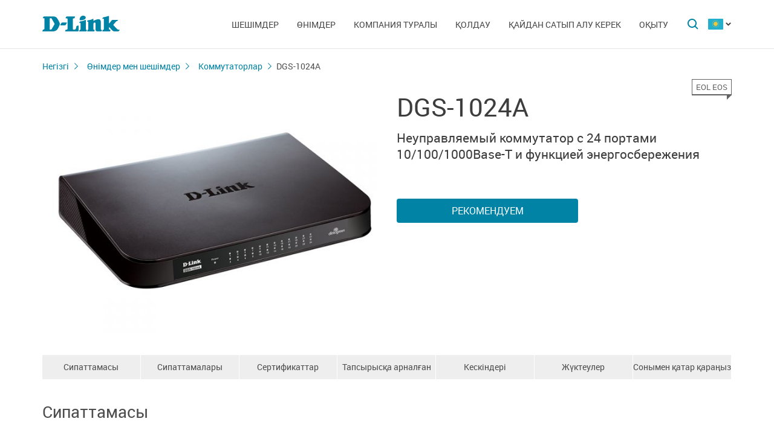

--- FILE ---
content_type: text/html; charset=UTF-8
request_url: https://dlink.ru/kz/products/1/1681.html
body_size: 9155
content:
<!DOCTYPE html>
<html>

<head>
    <meta http-equiv="Content-Type" content="text/html; charset=utf-8"/>
    <meta http-equiv="X-UA-Compatible" content="IE=edge" />
    <title>D-Link DGS-1024A</title>
    <meta name="viewport" content="width=device-width; initial-scale=1">
    <link rel="stylesheet" href="/css/carousel.css?v=2">
    <link type="text/css" rel="stylesheet" href="/css/normalize.css">
    <link type="text/css" rel="stylesheet" href="/css/main.css?v12">
    <link type="text/css" rel="stylesheet" href="/css/responsive.css?v9">    <link type="text/css" rel="stylesheet" href="/css/slides.css">

    <script type="text/javascript" src="/js/eventListener.polyfill.js"></script>
    <script type="text/javascript" src="/js/jquery-2.2.1.min.js"></script>
    <script type="text/javascript" src="/js/carousel.js"></script>

    <script type="text/javascript" src="/js/jquery.scrollTo.min.js"></script>

    <link type="text/css" rel="stylesheet" href="/css/magnific-popup.css">
    <script src="/js/carousel.js"></script>
    <script src="/js/carousel.thumbs.min.js"></script>
    <script src="/js/jquery.magnific-popup.min.js"></script>
    <script src="/js/jquery.navScroll.min.js"></script>
    <script src="/js/affix.js"></script>
</head>

<body>

  <div id="wrapper">


    <nav class="pushy pushy-left" ><div class="pushy-content width"><ul><li><a href="/">Негізгі</a></li><li class="pushy-submenu"><a>Шешімдер</a><ul><li class="pushy-link"><a href="/kz/products/home/">Үй үшін</a></li><li class="pushy-link"><a href="/kz/products/business/">Бизнес үшін</a></li><li class="pushy-link"><a href="/kz/products/telecom/">Байланыс операторлары үшін</a></li><li class="pushy-link"><a href="/up/support/_files/D-Link_new_devices.pdf">Жаңалықтар	</a></li></ul><li class="pushy-submenu"><a>Өнімдер</a><ul><li class="pushy-link"><a href="/kz/products/1/">Коммутаторлар</a></li><li class="pushy-link"><a href="/kz/products/2/">Сымсыз жабдық</a></li><li class="pushy-link"><a href="/kz/products/1433/">Бейнебақылау</a></li><li class="pushy-link"><a href="/kz/products/6/">Желіаралық экрандар</a></li><li class="pushy-link"><a href="/kz/products/5/">Бағдарлауыштар</a></li><li class="pushy-link"><a href="/kz/products/3/">xDSL</a></li><li class="pushy-link"><a href="/kz/products/8/"> VoIP құрылғылары</a></li><li class="pushy-link"><a href="/kz/products/4/">Медиаконвертерлер</a></li><li class="pushy-link"><a href="/kz/products/16/">PowerLine</a></li><li class="pushy-link"><a href="/kz/products/150/">USB Құрылғылар</a></li><li class="pushy-link"><a href="/kz/products/1366/">Power over Ethernet</a></li><li class="pushy-link"><a href="/kz/products/10/"> KVM ауыстырып-қосқыштары</a></li><li class="pushy-link"><a href="/kz/products/7/">Желілік адаптерлер</a></li><li class="pushy-link"><a href="/kz/products/9/">Принт-серверлер</a></li><li class="pushy-link"><a href="/kz/products/11/">Модемдер</a></li><li class="pushy-link"><a href="/kz/products/1383/"> GPON жабдығы</a></li><li class="pushy-link"><a href="/kz/products/1386/"> SNMP басқару</a></li><li class="pushy-link"><a href="/kz/products/14/">Мультимедиа өнімдері</a></li><li class="pushy-link"><a href="/kz/products/"></a></li></ul><li class="pushy-submenu"><a>Компания туралы</a><ul><li class="pushy-link"><a href="/kz/news/">Жаңалықтар</a></li><li class="pushy-link"><a href="/kz/contacts/"> D-Link кеңселері</a></li><li class="pushy-link"><a href="/kz/sert/">Сертификаттау</a></li><li class="pushy-link"><a href="/kz/vac/">Бос  орындар</a></li><li class="pushy-link"><a href="/kz/news/1/2336.html">Прайс-лист</a></li><li class="pushy-link"><a href="/kz/about/"></a></li></ul><li class="pushy-submenu"><a>Қолдау</a><ul><li class="pushy-link"><a href="/kz/download2/">Жүктеулер</a></li><li class="pushy-link"><a href="http://forum.dlink.ru/">Техникалық форум</a></li><li class="pushy-link"><a href="/kz/faq/">F.A.Q</a></li><li class="pushy-link"><a href="/kz/arts/229.html">Шолулар</a></li><li class="pushy-link"><a href="/kz/support/"></a></li></ul><li class="pushy-submenu"><a>Қайдан сатып алу керек</a><ul><li class="pushy-link"><a href="/kz/buy/">Авторландырылған серіктестер</a></li><li class="pushy-link"><a href="/kz/arts/37.html">Дистрибьюторлар</a></li><li class="pushy-link"><a href="/kz/arts/128.html">Жобалық серіктестер</a></li><li class="pushy-link"><a href="/kz/arts/215.html"></a></li></ul><li class="pushy-submenu"><a>Оқыту</a><ul><li class="pushy-link"><a href="/kz/education/3/">Семинарлар <br>Қашықтан оқыту</a></li><li class="pushy-link"><a href="/kz/education/0/">D-Link оқу курстарының бағдарламалары</a></li><li class="pushy-link"><a href="/kz/education/2/">D-Link авторландырылған оқу орталықтары</a></li><li class="pushy-link"><a href="/kz/education/1/"> D‑Link сертификатын алу</a></li></ul></ul></div></nav>

    <!-- Затемнение под меню -->
     <div class="site-overlay"></div>

    <header id="header" class="push">
            <div class="width">

                <button class="menu-btn"> </button>
                <div id="logo">
                    <a href="/">
                            <img src="/i/logo.svg" >
                    </a>
                </div>


                <div id="languages" class="dropdown l_kz">

                    <a href="#" class="dropdown-toggle l_active"></a>

                    <ul class="dropdown-menu">
                        <li class="l_ru"><a href="/ru/products/1/1681.html">Russia</a></li><li class="l_by"><a href="/by/products/1/1681.html">Belarus</a></li><li class="l_mn"><a href="/mn/products/1/1681.html">Mongolia</a></li><li class="l_am"><a href="/am/products/1/1681.html">Armenia</a></li><li class="l_kz"><a href="/kz/products/1/1681.html">Kazakhstan</a></li>                        <span class="pendency">
                             </span>
                    </ul>
                </div>

                <form class="searchbar collapsed" method="post" action="/kz/search/" id="main_search_form">

                    <div class="searchbar-inputbox" style="display: none">

                        <div class="paading-form">
                            <input class="searchbar-input" type="text" placeholder="Поиск" spellcheck="false" name="find_str" autocomplete="off" />
                        </div>

                        <div class="searchbar-results" style="display: none">

                            <div class="result-scroll" id="search_div">



                            </div>

                            <div class="result-all">
                                <button class="blue-button" type="button" onclick="$('#main_search_form').submit();">Все результаты</button>
                            </div>

                        </div>

                    </div>
                    <button type="submit" class="searchbar-button"></button>
                    <button type="button" class="searchbar-button-close">

                    </button>
                </form>


                <nav id="main-navigation"><ul><li><a>Шешімдер</a><ul><li><a href="/kz/products/home/">Үй үшін</a></li><li><a href="/kz/products/business/">Бизнес үшін</a></li><li><a href="/kz/products/telecom/">Байланыс операторлары үшін</a></li><li><a href="/up/support/_files/D-Link_new_devices.pdf">Жаңалықтар	</a></li></ul><li class="products-links"><a>Өнімдер</a><ul><div class="collums2"><li class="pushy-link"><a href="/kz/products/1/">Коммутаторлар</a></li><li class="pushy-link"><a href="/kz/products/2/">Сымсыз жабдық</a></li><li class="pushy-link"><a href="/kz/products/1433/">Бейнебақылау</a></li><li class="pushy-link"><a href="/kz/products/6/">Желіаралық экрандар</a></li><li class="pushy-link"><a href="/kz/products/5/">Бағдарлауыштар</a></li><li class="pushy-link"><a href="/kz/products/3/">xDSL</a></li><li class="pushy-link"><a href="/kz/products/8/"> VoIP құрылғылары</a></li><li class="pushy-link"><a href="/kz/products/4/">Медиаконвертерлер</a></li><li class="pushy-link"><a href="/kz/products/16/">PowerLine</a></li><li class="pushy-link"><a href="/kz/products/150/">USB Құрылғылар</a></li></div><div class="collums2"><li class="pushy-link"><a href="/kz/products/1366/">Power over Ethernet</a></li><li class="pushy-link"><a href="/kz/products/10/"> KVM ауыстырып-қосқыштары</a></li><li class="pushy-link"><a href="/kz/products/7/">Желілік адаптерлер</a></li><li class="pushy-link"><a href="/kz/products/9/">Принт-серверлер</a></li><li class="pushy-link"><a href="/kz/products/11/">Модемдер</a></li><li class="pushy-link"><a href="/kz/products/1383/"> GPON жабдығы</a></li><li class="pushy-link"><a href="/kz/products/1386/"> SNMP басқару</a></li><li class="pushy-link"><a href="/kz/products/14/">Мультимедиа өнімдері</a></li><li class="pushy-link"><a href="/kz/products/"></a></li></div></ul><li><a>Компания туралы</a><ul><li><a href="/kz/news/">Жаңалықтар</a></li><li><a href="/kz/contacts/"> D-Link кеңселері</a></li><li><a href="/kz/sert/">Сертификаттау</a></li><li><a href="/kz/vac/">Бос  орындар</a></li><li><a href="/kz/news/1/2336.html">Прайс-лист</a></li><li><a href="/kz/about/"></a></li></ul><li><a>Қолдау</a><ul><li><a href="/kz/download2/">Жүктеулер</a></li><li><a href="http://forum.dlink.ru/">Техникалық форум</a></li><li><a href="/kz/faq/">F.A.Q</a></li><li><a href="/kz/arts/229.html">Шолулар</a></li><li><a href="/kz/support/"></a></li></ul><li><a>Қайдан сатып алу керек</a><ul><li><a href="/kz/buy/">Авторландырылған серіктестер</a></li><li><a href="/kz/arts/37.html">Дистрибьюторлар</a></li><li><a href="/kz/arts/128.html">Жобалық серіктестер</a></li><li><a href="/kz/arts/215.html"></a></li></ul><li><a>Оқыту</a><ul><li><a href="/kz/education/3/">Семинарлар <br>Қашықтан оқыту</a></li><li><a href="/kz/education/0/">D-Link оқу курстарының бағдарламалары</a></li><li><a href="/kz/education/2/">D-Link авторландырылған оқу орталықтары</a></li><li><a href="/kz/education/1/"> D‑Link сертификатын алу</a></li></ul></ul></nav>


            </div>
        </header>

    <div id="container">

        <div id="content" class="product-page">
            <div class="width clearfix">
                <div class="breadcrumbs my-affix">
                    <div>
                    <a href="/kz/">Негізгі</a><a href="/kz/products/">Өнімдер мен шешімдер</a><a href="/kz/products/1/">Коммутаторлар</a>
                    <h2>DGS-1024A</h2>
                    </div>
                </div>
    <div class="product-header">
                    <div class="product-images"><div><img src="/up/prod/600/DGS-1024A_B1_.jpg"></div></div><!--product-images-->
    <div class="product-description">
                        <h3>DGS-1024A<span class="special_info eol">EOL EOS<span></span></span></h3><div class="description">Неуправляемый коммутатор с 24 портами <NOBR>10/100/1000Base-T</NOBR> и функцией энергосбережения</div><div class="nav-page"><a href="#section4" class="blue-button">Рекомендуем</a></div></div>
    </div>
    <div class="nav-page my-affix reviews-on">
            <ul>
                <li><a href="#section1">Сипаттамасы</a></li>
                <li><a href="#section2">Сипаттамалары</a></li>
                <li><a href="#section3">Сертификаттар</a></li>
                <li><a href="#section4">Тапсырысқа арналған ақпарат</a></li>
                <li><a href="#section5">Кескіндері</a></li>
                <li><a href="#section6">Жүктеулер</a></li>
                <li><a href="#section7">Сонымен қатар қараңыз</a></li>
            </ul>
        </div>
    <div class="height-fix my-affix"></div>

    <div class="product-attributes">
      <div class="section-wrapper">
      <section id="section1" class="content-block">
      <h4 class="title-block">Сипаттамасы</h4>
      <div class="sub-content-block open"><div style="text-align: justify; ">
	Неуправляемые гигабитный коммутатор DGS-1024A с 24 портами является выгодным решением для сетей SOHO и сектора SMB. Коммутатор обеспечивает экономию электроэнергии и предоставляют широкую полосу пропускания за счет высокой плотности гигабитных портов.</div>
<div style="text-align: justify; ">
	 </div>
<div style="text-align: justify; ">
	<strong>Гигабитные порты</strong></div>
<div style="text-align: justify; ">
	Неуправляемый гигабитный коммутатор с 24 портами обеспечивает высокую скорость данных на каждом порту Gigabit Ethernet. Если к сети подключаются более медленные устройства, работающие по стандартам Ethernet или Fast Ethernet, то коммутатор автоматически выберет для них нужную скорость соединения. </div>
<div style="text-align: justify; ">
	 </div>
<div style="text-align: justify; ">
	<strong>Инновационный дизайн</strong></div>
<div style="text-align: justify; ">
	Впервые корпус гигабитного коммутатора для сетей SOHO/SMB выполнен из пластика. Компактный размер корпуса с использованием пассивной системы охлаждения позволяет обеспечить бесшумную работу и делает устройство выгодным приобретением. Неуправляемый гигабитный коммутатор с 24 портами, отличающийся небольшими размерами и весом, поддерживающий возможность крепления на стену, является идеальным решением для бизнеса, способным удовлетворить широкий ряд потребностей без высоких затрат.</div>
<div style="text-align: justify; ">
	 </div>
<div style="text-align: justify; ">
	<strong>Экономия электроэнергии</strong></div>
<div style="text-align: justify; ">
	Неуправляемый гигабитный коммутатор с 24 портами обеспечивает автоматическое сохранение электроэнергии несколькими способами. Если на портах нет соединения, питание отключается автоматически, что позволяет существенно сократить расход электроэнергии за счет портов, не имеющих физического подключения, или портов, подсоединенных к отключенным устройствам. Кроме того, коммутатор определяет длину подключенного кабеля и выбирает соответствующий режим питания, не снижая при этом сетевую производительность.</div>
<div style="text-align: justify; ">
	 </div>
<div style="text-align: justify; ">
	<strong>Технология Green Ethernet</strong></div>
<div style="text-align: justify; ">
	Неуправляемый гигабитный коммутатор DGS-1024A с 24 портами поддерживает технологию D-Link Green Ethernet, обеспечивая экономию электроэнергии и увеличение срока эксплуатации устройства без влияния на производительность и функциональные характеристики. Данные коммутаторы, не оказывающие отрицательного воздействия на окружающую среду, соответствуют директиве RoHS. Использование пригодной для вторичного использования упаковки позволяет сократить количество отходов.</div>
</div></section>

      <section id="section2" class="content-block">
      <h4 class="title-block">Сипаттамалары</h4>
      <div class="sub-content-block table"><div>
	<strong>Количество портов</strong></div>
<div>
	24 порта 10/100/1000Base-T</div>
<div>
	 </div>
<div>
	<strong>Стандарты</strong></div>
<div>
	• IEEE 802.3 10BASE-T Ethernet </div>
<div>
	• IEEE 802.3u 100BASE-TX Fast Ethernet</div>
<div>
	• IEEE 802.3ab 1000BASE-T Gigabit Ethernet</div>
<div>
	• Автосогласование ANSI/IEEE 802.3 NWay</div>
<div>
	• Управление потоком IEEE 802.3x </div>
<div>
	 </div>
<div>
	<strong>Скорость передачи данных</strong></div>
<div>
	• Ethernet:</div>
<div>
	   - 10 Мбит/с (полудуплекс)</div>
<div>
	   - 20 Мбит/с (полный дуплекс)</div>
<div>
	• Fast Ethernet:</div>
<div>
	   - 100 Мбит/с (полудуплекс)</div>
<div>
	   - 200 Мбит/с (полный дуплекс)</div>
<div>
	• Gigabit Ethernet:</div>
<div>
	   - 2000 Мбит/с (полный дуплекс)</div>
<div>
	 </div>
<div>
	<strong>Сетевые кабели</strong></div>
<div>
	• 10BASE-T:</div>
<div>
	  - UTP кат. 3, 4, 5/5e (макс. 100 м)</div>
<div>
	  - EIA/TIA-586 100 Ом STP (макс. 100 м)</div>
<div>
	• 100BASE-TX, 1000BASE-T:</div>
<div>
	  - UTP кат. 5/5e (макс. 100 м)</div>
<div>
	  - EIA/TIA-568 100 Ом STP (макс. 100 м)</div>
<div>
	 </div>
<div>
	<strong>Функции D-Link Green </strong></div>
<div>
	• IEEE 802.3az Energy Efficient Ethernet (EEE)</div>
<div>
	• DIP-переключатель для EEE+<sup>1</sup></div>
<div>
	• Сокращение энергопотребления на основе определения статуса соединения и длины кабеля </div>
<div>
	• Соответствие директиве RoHS</div>
<div>
	 </div>
<div>
	<strong>Функции LAN</strong></div>
<div>
	• Метод «Back pressure» (в режиме полудуплекса)</div>
<div>
	• Автоматическое определение полярности MDI/MDIX </div>
<div>
	• Проводная передача данных </div>
<div>
	• Режим передачи Store-and-forward</div>
<div>
	• Таблица MAC-адресов: 8K</div>
<div>
	• Буфер RAM: 3,5 МБ</div>
<div>
	• Jumbo-фреймы: 9216 байт</div>
<div>
	• Коммутационная матрица: 48 Гбит/с</div>
<div>
	 </div>
<div>
	<strong>Скорость передачи пакетов</strong></div>
<div>
	• 35.712 Mpps</div>

<div>
	 </div>
<div>
	<strong>Индикаторы</strong></div>
<div>
	• Power</div>
<div>
	• 24 Link/Activity/Speed (один на порт)</div>
<div>
	 </div>
<div>
	<strong>Питание</strong></div>
<div>
	12В, 1.5 A, внешний адаптер питания</div>
<div>
	 </div>
<div>
	<strong>Потребляемая мощность</strong></div>
<div>
	• Питание включено (режим ожидания): питание на входе: 6,86 Вт переменного тока</div>
<div>
	• Макс.: питание на входе 14,17 Вт переменного тока</div>
<div>
	 </div>
<div>
	<strong>Тепловыделение</strong></div>
<div>
	• Питание включено (режим ожидания):  23,41 БТЕ/час</div>
<div>
	• Макс.: 48,35 БТЕ/час</div>
<div>
	 </div>
<div>
	<strong>MTBF</strong></div>
<div>
	401,515 часов</div>
<div>
	 </div>
<div>
	<strong>Размеры</strong></div>
<div>
	257 x 178 x 46 мм</div>
<div>
	 </div>
<div>
	<strong>Вес</strong></div>
<div>
	0,76 кг</div>
<div>
	 </div>
<div>
	<strong>Рабочая температура</strong></div>
<div>
	От 0 до 40 C</div>
<div>
	 </div>
<div>
	<strong>Температура хранения</strong></div>
<div>
	От -10 до 70 C</div>
<div>
	 </div>
<div>
	<strong>Влажность</strong></div>
<div>
	От 5% до 90% (без конденсата)</div>
<div>
	 </div>
<div>
	<strong>Сертификаты</strong></div>
<div>
	• FCC Class A</div>
<div>
	• ICES-003 Class A</div>
<div>
	• CE Class A</div>
<div>
	• VCCI Class A</div>
<div>
	• C-Tick Class A</div>
<div>
	• uCL</div>
<div>
	• CB</div>
<div class="footnote"><sup>1</sup>Только для DGS-1024A/A </div>

</div></section>

      <section id="section3" class="content-block">
      <h4 class="title-block">Сертификаттар</h4>
      <div class="sub-content-block serts"><div class="sert"><a href="/up/sert/sert_kaz_03213.pdf" class="pdf4eg">Сертификат соотвествия № KZ.O020072.01.01.03213 - Коммутаторы</a></div><div class="sert"><a href="/up/sert/EAC_RU_C_TW_BL08В00785.pdf" class="pdf4eg">Сертификат соответствия ЕАЭС № ТС RU С-TW.БЛ08.В.00785 от 25.08.2017 действует до 24.08.2023*</a></div><div class="sert"><a href="/up/sert/0001202203140039.pdf" class="pdf4eg"><i>*Продление сроков действия в соответствие с Приложением №18 к постановлению Правительства РФ от 12.03.2022 № 353 (ред. от 12.09.2022) "Об особенностях разрешительной деятельности в Российской Федерации в 2022 году"</i></a></div></div></section>
    <section id="section4" class="content-block">
    <h4 class="title-block">Тапсырысқа арналған ақпарат</h4>
    <div class="sub-content-block order-information"><p>
	<strong>DGS-1024A/B</strong>  Неуправляемый коммутатор с 24 портами <NOBR>10/100/1000Base-T</NOBR> и функцией энергосбережения</p></div></section>

    <section id="section5" class="content-block">
    <h4 class="title-block">Кескіндері</h4>
    <div class="sub-content-block images-block images-overley2"><div class="revision-name">DGS-1024A/B</div>
          <div class="revision-image "><div><div><a href="/up/prod_fotos/DGS-1024A_B1_Front.jpg"><img src="/up/prod_fotos/min_DGS-1024A_B1_Front.jpg"></a></div><span>Вид спереди</span></div><div><div><a href="/up/prod_fotos/DGS-1024A_B1_Side.jpg"><img src="/up/prod_fotos/min_DGS-1024A_B1_Side.jpg"></a></div><span>Вид справа</span></div><div><div><a href="/up/prod_fotos/DGS-1024A_B1_Back.jpg"><img src="/up/prod_fotos/min_DGS-1024A_B1_Back.jpg"></a></div><span>Вид сзади</span></div></div><!--revision-imag--><div class="revision-name">DGS-1024A/A</div>
          <div class="revision-image "><div><div><a href="/up/prod_fotos/DGS-1024A_A1_Front.jpg"><img src="/up/prod_fotos/min_DGS-1024A_A1_Front.jpg"></a></div><span>Вид спереди</span></div><div><div><a href="/up/prod_fotos/DGS-1024A_A1_Side.jpg"><img src="/up/prod_fotos/min_DGS-1024A_A1_Side.jpg"></a></div><span>Вид справа</span></div><div><div><a href="/up/prod_fotos/DGS-1024A_A1_Back.jpg"><img src="/up/prod_fotos/min_DGS-1024A_A1_Back.jpg"></a></div><span>Вид сзади</span></div></div><!--revision-imag--></div></section>

    <section id="section6" class="content-block">
    <h4 class="title-block">Жүктеулер</h4>
    <div class="sub-content-block downloads"></div></section>
    <section id="section7" class="also content-block">
                            <h4 class="title-block">Сонымен қатар қараңыз</h4>
                        <ul class="sub-content-block"></ul></section>
    </div><!--section-wrapper-->



    </div></div></div>

        <footer>

            <ul id="accordion" class="accordion footer-navigation width clearfix">

                <li class="collums6"><div class="link">Өнімдер мен шешімдер</div><ul class="submenu"><li><a href="/kz/products/">Барлық өнімдер</a></li><li><a href="/up/support/_files/D-Link_new_devices.pdf">Жаңа өнімдер</a></li></ul></li><li class="collums6"><div class="link">Компания туралы</div><ul class="submenu"><li><a href="/kz/about/">Компания туралы ақпарат</a></li><li><a href="/kz/news/">Жаңалықтар</a></li><li><a href="/kz/contacts/country/13/"> D-Link офистері</a></li><li><a href="/kz/sert/">Сертификаттау</a></li><li><a href="/kz/vac/">Бос орындар</a></li><li><a href="/kz/news/1/2377.html">Прайс-лист</a></li></ul></li><li class="collums6"><div class="link">Қолдау</div><ul class="submenu"><li><a href="/ru/support/">Сервистік қызмет көрсету</a></li><li><a href="/ru/support/art/5/21.html">Тестке жабдықтарды ұсыну</a></li><li><a href="/ru/download2/">Жүктемелер</a></li><li><a href="https://forum.dlink.ru/">Техникалық форум</a></li><li><a href="/ru/faq/">FAQ</a></li><li><a href="https://anweb.dlink.ru/">Эмуляторлар</a></li><li><a href="/ru/arts/229.html">Шолулар</a></li></ul></li><li class="collums6"><div class="link">Оқыту</div><ul class="submenu"><li><a href="/kz/education/3/">Семинарлар/ Қашықтықтан оқыту</a></li><li><a href="/kz/education/0/"> D-Link   оқу курстарының бағдарламалары</a></li><li><a href="/ru/education/2/">D-Link авторландырылған оқу орталықтары</a></li><li><a href="/kz/education/1/"> D-Link  сертификатын алу</a></li></ul></li><li class="collums6"><div class="link">Қайдан сатып алу керек</div><ul class="submenu"><li><a href="/ru/buy/t_2/13/">Авторландырылған серіктестер </a></li><li><a href="/ru/arts/37.html#kaz">Дистрибьюторлар</a></li><li><a href="/ru/arts/128.html">Жобалық серіктестер</a></li><li><a href="/ru/arts/215.html">Ритейл-серіктестер</a></li></ul></li>


                <li class="collums6 social" >
                <div class="link"></div><ul>


                       <li class="collums4 vk">
                           <a href="http://vk.com/dlink.international" rel="nofollow"></a>
                       </li>

                       <li class="collums4 bg">
                           <a href="http://dlinkinternational.blogspot.ru/" rel="nofollow"></a>
                       </li>

                       <li class="collums4 yt">
                           <a href="https://www.youtube.com/user/DLinkMoscow" rel="nofollow"></a>
                       </li>
                   </ul>
               </li>


               </li>


            </ul>



           <div class="copyright">
               <a href="/kz/agreement.html"></a>   Copyright © 2025 <a href="/">D-Link </a>
           </div>
        </footer>





        </div>


<a href="#" id="upper"></a>



   </div> <!--wrapper-->






    <!--переключатель языков-->
    <script type="text/javascript">
        (function() {

            function showMenu(menu) {
                menu.style.display = 'block';
            }

            function hideMenu(menu) {
                menu.style.display = 'none';
            }

            function isMenuVisible(menu) {
                return (menu.style.display == 'block');
            }

            function toggleMenu(menu) {
                if (!isMenuVisible(menu)) {
                    showMenu(menu);
                } else {
                    hideMenu(menu);
                }
            }

            function forEach(items, callback) {
                for (var i = 0; i < items.length; i++) {
                    callback(items[i]);
                }
            }

            var dropdowns = document.querySelectorAll(".dropdown");
            var menus = document.querySelectorAll(".dropdown .dropdown-menu");

            forEach(dropdowns, function(dropdown) {

                var toggler = dropdown.querySelector(".dropdown-toggle"),
                    menu = dropdown.querySelector(".dropdown-menu");

                toggler.addEventListener("click", function(e) {
                    e.preventDefault();
                    toggleMenu(menu);
                });

            });

            document.addEventListener("click", function(e) {
                var curmenu = null;
                if (e.target.className.indexOf("dropdown-toggle") >= 0) {
                    curmenu = e.target.parentNode.querySelector(".dropdown-menu");
                }
                forEach(menus, function(menu) {
                    if (curmenu != menu) {
                        hideMenu(menu);
                    }
                });
            });

        })();
    </script>



    <!--поиск-->
    <script type="text/javascript">
        (function() {

            var $searchbar = $(".searchbar"),
                $button = $searchbar.find(".searchbar-button"),
                $buttonclose = $searchbar.find(".searchbar-button-close"),
                $inputbox = $searchbar.find(".searchbar-inputbox"),
                $input = $inputbox.find(".searchbar-input"),
                $results = $inputbox.find(".searchbar-results");

            function showSearchBar() {
                var width = $inputbox.stop(true, true).width();

                $searchbar.removeClass("collapsed").addClass("animating");

                $inputbox.css({
                    'width': "0px"
                }).show().animate({
                    'width': width + "px"
                }, 400, function() {
                    $searchbar.removeClass("animating").addClass("expanded");
                    $input.focus();

                });
            }

            function hideSearchBar() {
                var width = $inputbox.stop(true, true).width();

                $searchbar.removeClass("expanded").addClass("animating");

                $inputbox.animate({
                    'width': "0px"
                }, 400, function() {
                    $inputbox.hide().css({
                        'width': width + "px"
                    });
                    $searchbar.removeClass("animating").addClass("collapsed");
                });
            }

            $searchbar.bind("submit", function(e) {
                var text = $input.val().trim();
                if (text.length == 0) {
                    e.preventDefault();
                }
            });

            $button.bind("click", function(e) {
                if ($inputbox.is(':hidden')) {
                    e.preventDefault();
                    if (!$inputbox.is(':animated')) {
                        showSearchBar();
                    }
                }
            });

            $buttonclose.bind("click", function(e) {
                if ($inputbox.is(':visible')) {
                    hideSearchBar();
                }
            });

            $input.bind("keyup", function() {
                var text = $input.val().trim();
                if (text.length>3)
                {
                  $.post('/load.php', 'search_str='+text, function (response)
                  {
                    $('#search_div').html(response);
                    //alert(response);
                    /*
                    var arr = response.split('|x|');
                    $('#smartfiltercontent').html(arr[1]);
                    //$('html,body').animate({'scrollTop':0},'slow');
                    $('#rhint').html(arr[0]);
                    //alert(ypos+'DDD'+xpos);
                    $('#rhint').css('top',ypos);
                    $('#rhint').css('left',xpos);
                    $('#rhint').toggle('fast');
                    setTimeout('$(\"#rhint\").hide(\"slow\");', 2000);*/
                  })
                  $results.slideDown(200);
                } else {
                    $results.slideUp(200);
                }
            });

            $(document).bind("click", function(e) {
                if (!$.contains($searchbar.get(0), e.target)) {
                    if ($inputbox.is(':visible')) {
                        hideSearchBar();
                    }
                }
            });

        })();
    </script>

    <!--Главная навигация-->
    <script src="/js/push-menu.js"></script>



    <!--Навигация в подвале-->
    <script type="text/javascript">
        $(function() {
            var Accordion = function(el, multiple) {
                this.el = el || {};
                this.multiple = multiple || false;

                // Variables privadas
                var links = this.el.find('.link');
                // Evento
                links.on('click', {
                    el: this.el,
                    multiple: this.multiple
                }, this.dropdown)
            }

            Accordion.prototype.dropdown = function(e) {
                if (window.innerWidth > 768) {
                    return true;
                }
                var $el = e.data.el;
                $this = $(this),
                    $next = $this.next();

                $next.slideToggle();
                $this.parent().toggleClass('open');

                if (!e.data.multiple) {
                    $el.find('.submenu').not($next).slideUp().parent().removeClass('open');
                };
            }

            var accordion = new Accordion($('#accordion'), false);
        });
    </script>

    <!--Прокрутка вверх-->
    <script type="text/javascript">
        (function() {

            var $upper = $("#upper").bind("click", function(e) {
                e.preventDefault();
                $(window).scrollTo(0, 200);
            });

            function update() {
                if ($(document).scrollTop() > 100) {
                    $upper.fadeIn(200);
                } else {
                    $upper.fadeOut(200);
                }
            }

            $(document).bind("scroll", update);

            update();

        })();
    </script>



    <!--Карусель-->
    <script type="text/javascript">
        $(document).ready(function() {
            $('.owl-carousel').owlCarousel({
                thumbs: true,
                thumbsPrerendered: true,
                margin: 0,
                nav: false,
                loop: false,
                items: 1,
                autoplay: false,
                navText: false,
            });
        });
    </script>






    <!--Лайтбокс-->
    <script type="text/javascript">
        $('.images-overley').magnificPopup({
            delegate: 'a',
            removalDelay: 300,
            mainClass: 'mfp-fade',
            type: 'image',
            gallery: {
                enabled: true,
                navigateByImgClick: true,
                preload: [0, 1],
                tCounter: '',

            }
            // other options
        });
    </script>



        <script type="text/javascript">
        $('.images-overley2').magnificPopup({
            delegate: 'a',
            removalDelay: 300,
            mainClass: 'mfp-fade',
            type: 'image',
            gallery: {
                enabled: true,
                navigateByImgClick: true,
                preload: [0, 1],
                tCounter: '',

            }
            // other options
        });


      $('.popup-content').magnificPopup({
          type: 'inline',
  		fixedContentPos: true,
  		fixedBgPos: true,
  		overflowY: 'auto',
  		closeBtnInside: true,
  		preloader: false,
  		midClick: true,
  		removalDelay: 300,
      });
  </script>

    <!--Скрывающийся контент -->
    <script type="text/javascript">
    (function () {
  if (window.innerWidth <= 768) {

    function openContentBlock(el) {
      $(el).addClass('active');
      $(el)
        .parents('.content-block')
        .find('.sub-content-block')
        .slideDown(300)
        .addClass('open');
    }

    $(document).on('click', '.content-block .title-block', function (e) {
      if ($(e.target).is('.active')) {
        $(this).removeClass('active');
        $(this)
          .parents('.content-block')
          .find('.sub-content-block')
          .slideUp(300)
          .removeClass('open');
      } else {
        openContentBlock(this)
      }
    });

    if(location.hash) {
      let el = $(document).find(location.hash + ' > .title-block');
      if(el.length) openContentBlock(el);
    }
  }
})();
</script>



    <!--Внутристраничная навигация-->
<script type="text/javascript">

        $('.nav-page').navScroll({
            mobileDropdown: true,
            mobileBreakpoint: 768,
            scrollSpy: true,
            navHeight: 200,


        });

</script>


    <!--Фиксация на странице-->
    <script type="text/javascript">
    $(".my-affix").affix({
    offset: {
       top: function(){ return 40 + $(".product-header").outerHeight(true); }
        }
    });
    </script>

<!-- Yandex.Metrika counter -->
<script type="text/javascript" >
   (function(m,e,t,r,i,k,a){m[i]=m[i]||function(){(m[i].a=m[i].a||[]).push(arguments)};
   m[i].l=1*new Date();k=e.createElement(t),a=e.getElementsByTagName(t)[0],k.async=1,k.src=r,a.parentNode.insertBefore(k,a)})
   (window, document, "script", "https://mc.yandex.ru/metrika/tag.js", "ym");

   ym(52239391, "init", {
        clickmap:true,
        trackLinks:true,
        accurateTrackBounce:true,
        webvisor:true
   });
</script>
<noscript><div><img src="https://mc.yandex.ru/watch/52239391" style="position:absolute; left:-9999px;" alt="" /></div></noscript>
<!-- /Yandex.Metrika counter -->
</body>

</html>



--- FILE ---
content_type: text/css
request_url: https://dlink.ru/css/responsive.css?v9
body_size: 10891
content:
	/* Прижатый подвал для экранов больше 1140px*/

	@media screen and (min-width: 1140px) {

		/* Прижатый подвал */
		html,
		body {
			height: 100%;
		}

		#wrapper {
			min-height: 100%;
			position: relative;
			padding-bottom: 358px;
			box-sizing: border-box;
		}

		#wrapper footer {
			position: absolute;
			bottom: 0;
			width: 100%;
		}


		.headeritengroup {
			height: 0;
		}
	}


	/* 1 Стили для экранов БОЛЬШЕ 1024 пикселей*/

	@media screen and (min-width: 1024px) {
		/* 1_1Навигация*/

		.owl-theme .owl-dots .owl-dot:hover span {
			background: #0083a5;
		}

	}





	/*  Стили для экранов МЕНЬШЕ 1280px */

	@media screen and (max-width: 1280px) {
		.owl-prev {
			left: 10px;
		}

		.owl-next {
			right: 10px;
		}
	}

	@media screen and (max-width: 1210px) {
		.owl-nav {
			display: none;
		}
	}


	/* 2 Стили для экранов МЕНЬШЕ 830px но не МЕНЬШЕ 768px*/

	@media screen and (max-width: 830px) and (min-width:768px) {

		/* 2.1 Логотип(уменьшение)*/
		#logo {
			width: 90px;
			margin-top: 30px;
		}

		#logo img {
			width: 100%;
		}

		/* 2.2 Навигация(уменьшение горизонтальных отступов от краев шапки*/
		.pushy-content>ul {
			right: 95px;
			left: 105px;
		}
	}


	/* Стили для экранов меньше 1140px */

	@media screen and (max-width: 1140px) {

		.products-list .splide .product .image {
			width: 220px;
			height: 192px;

		}

		.news .block-heading {
			margin: 60px 15px 20px 15px;
		}

		.footer-navigation>.collums6 {
			width: 32.3%;
			margin-bottom: 30px;
			float: none;
			display: inline-block;
			vertical-align: top;
		}

		.social .collums4 {
			width: 45px;
		}

		.products-list .product {
			width: 49%;
		}

		.breadcrumbs.add-fixed div {
			padding: 0 15px;
		}

		.products-solution>div {
			width: 25%;
		}

		.buy-select form>div,
		.downloads-form form>div,
		.change-revision form>.change-revision-select {
			width: 33.3%;
		}

		.downloads-form .prefix-title {
			float: none;
			padding: 0 0 10px 0;
		}

		.downloads-form>div {
			width: 100%;
		}


		.products-list .product .image {
			width: 290px;
			height: 254px;
		}

		.product-banner-content h2 {
			font-size: 30px;
		}

		.product-banner-content p {
			font-size: 15px;
		}

	}




















	/* Стили для экранов меньше 1024*/

	@media screen and (max-width: 1024px) {





		.products-instructions .col-3 {
			flex: 0 0 50%;
			max-width: 50%;
			margin-bottom: 32px;
		}

		.products-list .product .image {
			width: 240px;
			height: 210px;
		}


		.collumns-downloads {
			display: block;
		}

		.collumns-downloads .downloads-links {
			text-align: left;
			padding-left: 20px;
		}

		.rma-block {
			width: auto;
		}

		.rma-block .blue-button {
			width: 100%;
			min-width: auto;
		}

		#upper {
			left: 20px;
			bottom: 26px;
		}

		.search-rma {
			padding: 0 15px;
		}

		.search-rma-form {
			padding: 30px 15px;
		}

		#content.partners .content-right {
			padding: 0 15px;
		}

		#content img {
			height: auto !important;
		}

		.products-solution>div a div {
			display: -webkit-box;
			display: flex;
			-webkit-box-align: center;
			align-items: center;
		}

		.pushy {
			display: block;
		}

		.serts-block h3 {
			padding: 20px 20px 0px 20px;
			margin-top: 10px;
		}

		.serts-block ul {
			padding: 5px 0 0 0;
		}

		.serts-block ul li {
			padding: 0;
		}

		.serts-block ul li a {
			display: block;
			padding: 20px;
		}

		.downloads-form {
			margin: 0 15px;
		}

		.buy-select {
			margin-left: 15px;
			margin-right: 15px;
		}

		#rhint {
			display: none !important;
		}

		#rhint2 {
			position: fixed;
			z-index: 99999;
			left: 15px !important;
			right: 15px;
			width: auto;
			height: auto;
			bottom: 15px;
			top: auto !important;
			border-radius: 4px;

		}

		#rhint2 .f_arrow {
			display: none;
		}

		#main-navigation {
			display: none;
		}


		.office-links li {
			width: 33%;
		}

		.download-name {
			width: 54%;
		}

		.downloads-links {
			width: 46%;
		}

		.seminars-h-block ul {
			width: 33%;
		}

		#container .nav-page li a {
			font-size: 12px;
			line-height: 3.2em;
		}


		.headeritengroup>div {
			position: static;

		}

		.sidebar-left {
			width: auto;
			float: none;
			margin: 50px 15px 0 15px;
		}


		.content-right {
			margin: 50px 0 0 0;
		}


		.filter-serts-hide {
			display: block;
		}

		.filter-serts-hide.hide-title {
			text-decoration: none;
			font-family: RobotoRegular;
			text-transform: uppercase;
			text-align: center;
			margin-top: 30px;
		}

		.filter-serts-hide.hide-title::after {
			content: "ВСЕ СЕРТИФИКАТЫ";
			position: relative;
			color: #0083a5;
			font-family: RobotoRegular;
			background: url("../i/serts-list.svg") no-repeat 0 1px;
			padding-left: 25px;
			display: inline-block;
		}

		.filter-serts {
			display: none;
		}



		.filter-hide {
			display: inline-block;
			width: 20px;
			height: 20px;
			position: relative;
			top: 3px;
			margin-right: 5px;
			text-align: center;
			color: #4d4d4d;
			font-size: 1.35em;
			cursor: pointer;
		}




		#filter,
		#dropdown-menu,
		.side-menu {
			display: none;
			position: fixed;
			top: 0;
			left: 0;
			right: 0;
			height: 100%;
			z-index: 9999;
			overflow: scroll;
			padding: 0 15px;
			transition: transform 0.2s cubic-bezier(0.16, 0.68, 0.43, 0.99);
			-webkit-transform: translate3d(100%, 0, 0);
			-ms-transform: translate3d(100%, 0, 0);
			transform: translate3d(100%, 0, 0);
		}

		.add-title {
			min-width: 100%;
		}

		.add-title:after {
			content: "ФИЛЬТР ПО ПАРАМЕТРАМ";
			position: relative;
			color: #0083a5;
			font-family: RobotoRegular;
			background: url("../i/filter.svg") no-repeat 0 0px;
			padding-left: 27px;
			font-size: 0.8em;
		}

		#filter.slide,
		#dropdown-menu.slide,
		.side-menu.slide {
			background: #fff;
			-webkit-transform: translate3d(0, 0, 0);
			-ms-transform: translate3d(0, 0, 0);
			transform: translate3d(0, 0, 0);
		}

		#smartfilter {
			padding-bottom: 25px;
		}

		.products-list .product {}

		#filter .filter-hide.filter-close {
			background: url("../i/filter.svg") no-repeat 0 -20px;
			margin: 28px 0 15px 0;
			float: right;
			display: inline-block;
			z-index: 99;
		}

		#filter .filter-hide.filter-show {
			height: 45px;
			color: #fff;
			position: absolute;
			z-index: 99;
			top: auto;
			left: 15px;
			right: 15px;
			width: auto;
			bottom: 15px;
			display: block;
			margin-right: 0;
			line-height: 2.6em;
			font-size: 1.2em;
		}

		.test2 {
			position: absolute;
			left: 0;
			bottom: 0;
		}

		#smartfilter {
			position: absolute;
			top: 0;
			bottom: 60px;
			left: 15px;
			right: 15px;
			overflow-y: auto;

		}


		#dropdown-menu .filter-serts-hide,
		.side-menu .filter-serts-hide {
			display: inline-block;
			width: 20px;
			height: 20px;
			position: relative;
			top: 3px;
			margin-right: 5px;
			cursor: pointer;
			background: url("../i/filter.svg") no-repeat 0 -20px;
			margin: 20px 15px 20px 0;
			float: right;
		}

		#dropdown-menu ul>li.has-sub>a::after {
			right: 21px;
		}

		#dropdown-menu>ul>li:first-child>a:first-child {
			border-top: 1px solid #e1e1e1;
		}

		#smartfilter .clear_form {
			margin-top: 30px;
		}


		.buy-hint {
			padding: 0 15px;
		}

		.buy-table th {
			display: none;
		}


		.buy-anchors {
			padding: 0 15px;
		}


		.article-content-side {
			padding: 0 15px;
		}

		.article-content-side ol {
			padding-left: 15px;
		}



		.article {
			padding: 0 15px;
		}


		.schedule-seminars {
			padding: 0 15px;
		}


		.reg-seminars,
		.course-content,
		.registration-block.seminar-reg {
			padding: 0 15px;
		}


		.filter-serts-hide.hide-title.education-hide::after {
			content: "МЕНЮ ОБУЧЕНИЯ"
		}

		.filter-serts-hide.buy-hide::after {
			content: "СПИСОК ПАРТНЕРОВ";
		}

		.filter-serts-hide.buy-hide.list-product-hide::after {
			content: "СПИСОК ПРОДУКТОВ";
		}

		.filter-serts-hide.hide-title.buy-hide.support-hide::after {
			content: "МЕНЮ ПОДДЕРЖКИ";
		}

		.filter-serts-hide.hide-title.faq-hide-title::after {
			content: "МЕНЮ F.A.Q"
		}


		#dropdown-menu {
			padding: 0;
		}

		#dropdown-menu ul {
			clear: both;
		}

		#dropdown-menu>ul>li ul {
			font-size: 1em;
		}

		#dropdown-menu ul>li a {
			padding: 22px 15px;
		}

		#dropdown-menu ul>li>ul>li>a {
			padding: 22px 15px;
			background: #f5f5f5;
		}

		#dropdown-menu>ul>li>ul>li>ul {
			background: #eee;
		}

		#dropdown-menu>ul>li>ul>li>ul a {
			text-decoration: none;
			background: #eee;
		}

		#dropdown-menu ul>li>ul {}

		#dropdown-menu>ul>li>ul>li>a,
		#dropdown-menu>ul>li>ul>li>ul {
			font-size: 1em;
		}


		.faq-list li {
			background-position: 15px 32px;
			padding: 0 0 0 45px;
		}

		.faq-list li:last-child {
			border-bottom: none;
		}

		.faq-list li a {
			display: block;
			padding: 30px 15px 30px 0;
		}

		.faq-page #dropdown-menu>ul>li>a {
			font-size: 1.1em;
			padding: 25px 15px;
		}


		.faq-group-list {
			padding: 0 15px;
		}



		.news-block>div {
			padding: 30px 15px;
		}

		.news-block>div:first-child {
			border-top: 1px solid #e1e1e1;
			padding-top: 30px;
		}

		.news-block {
			padding: 0;
		}

		.news-body .about {
			margin: 60px -15px -30px -15px;
			padding: 35px 15px 10px 15px;
		}

		.one-news .breadcrumbs h2 {
			font-size: 1.7em;
			margin-top: 5px;
		}

		.news-attributes {
			font-size: 1.1em;
		}


		.side-menu li {
			clear: both;
		}

		.side-menu {
			padding: 0;
		}

		.side-menu li a {
			border: none;
			border-top: 1px solid #e1e1e1;
			padding: 25px 15px;
			font-size: 1.1em;
		}

		.filter-serts-hide.hide-title.offices-hide::after {
			content: "ВЫБОР РЕГИОНА";
			background: url("../i/geo.svg") no-repeat 0 0px;
			padding-left: 20px;
		}


		.office .office-info {
			float: none;
			width: 100%;
		}

		.office .office-img {
			margin-left: 0;
		}

		.office {
			padding: 0;
		}


		#map {
			width: 810px;
			margin: 0 auto;
		}

		.office-title-links,
		.office-links {
			padding: 0 15px;
		}


		.product-subgroup .title {
			padding: 0 15px;
			margin-bottom: 20px;
		}

		.headeritengroup {
			padding: 0 15px 15px 15px;
		}

		.products-list .product {
			width: 33.3%;
			margin-left: 0;

		}


		.product-cards {
			margin: 0;
		}


		#smartfilter h4 {
			display: none;
		}


		.filter-serts-hide.downloads-hide::after {
			content: "МЕНЮ ПОДДЕРЖКИ";
		}

		.vacancies-search {
			margin: 0 15px;
		}


		.filter-serts-hide.hide-title.vacancies-hide::after {
			content: "КОМПАНИЯ"
		}


		/* 3.1 Общие стили*/
		html,
		body {
			overflow-x: hidden;
			-webkit-overflow-scrolling: touch;
		}

		html {
			height: 100%;
		}

		body {
			/* height:100%  фиксируется панель поиска в мобильном браузере*/
		}

		.pushy-open-left {
			/* height:100%  фиксируется панель поиска в мобильном браузере при раскрытом меню
	*/
			height: 100%;
		}

		.pushy-open-left #container {
			padding-top: 0;
		}

		/* 3.2 Шапка (уменьшение высоты шапки)*/
		header {
			height: 50px;
			position: fixed;
			top: 0;
			left: 0;
			right: 0;
			z-index: 10;
		}

		header .width {
			height: 50px;
		}

		.pushy-open-left #container {
			padding-top: 50px;
		}

		/* 3.2.1 Логотип (уменьшение и выравнивание по центру) */
		#logo {
			width: 90px;
			margin-top: 30px;
			margin: 0 0 0 -45px;
			position: absolute;
			left: 50%;
			top: 16px;
			z-index: 10;
		}

		#logo img {
			width: 100%;
		}

		/* 3.3 Языки */
		#languages {
			margin: 16px 0 0 0;
			position: relative;
			z-index: 15;
			right: 40px;
			background: none;
			padding: 0;
		}

		#languages>a {
			padding: 0;
		}

		#languages a {
			background: url("../i/flags.svg") no-repeat;
		}

		#languages ul {
			position: fixed;
			right: 0;
			left: 0;
			top: 50px;
			width: auto;
			padding: 15px 15px 15px 15px;
			-webkit-border-radius: 0;
			-moz-border-radius: 0;
			border-radius: 0;
		}

		#languages ul li {
			margin: 10px 0 10px 0;
			display: inline-block;
			width: 24%;
		}

		.pendency {
			right: 59px;
		}

		#languages ul a {
			padding: 0px 10px 0px 29px;
		}

		#languages>a {
			width: 23px;
		}

		.dropdown {
			position: static;
		}

		/* 3.4 Поиск */
		#search {
			margin: 16px 5px 0 0;
		}

		.searchbar {
			position: absolute;
			right: 15px;
			left: 15px;
			height: 50px;
			margin: 0 0 0 0;
			top: 0;
			background: transparent;
			z-index: 5;
		}

		.searchbar .searchbar-inputbox {
			width: 100%;
			margin: 0;
			padding: 9px 0 9px 0;
			top: 7px;
			-webkit-border-radius: 2px;
			-moz-border-radius: 2px;
			border-radius: 2px;
			-webkit-box-shadow: none;
			-moz-box-shadow: none;
			box-shadow: none;
			background: #fff;
			border: none;
		}

		.searchbar .searchbar-button {
			right: 0;
			position: absolute;
			top: 17px;
			z-index: 100;
		}

		.searchbar .searchbar-inputbox .searchbar-input {
			width: 100%;
			background: #fff;
			color: #4d4d4d;
			border: none;
			text-decoration: none;
		}

		.searchbar .searchbar-inputbox .searchbar-input::-webkit-input-placeholder {
			color: #fff;
		}

		.searchbar .searchbar-inputbox .searchbar-input::-moz-placeholder {
			color: #fff;
		}

		.searchbar.animating .searchbar-button {
			background: none;
		}

		.searchbar.expanded .searchbar-button {
			left: 0;
			margin: 0;
		}

		.paading-form {
			padding: 0 40px 0 30px;
		}

		.expanded,
		.animating {
			z-index: 20;
		}

		.searchbar .searchbar-button,
		.searchbar.collapsed .searchbar-button {
			background: url("../i/magnifier_d.svg")no-repeat 0 0;
			background-size: 18px auto;
			margin-right: 0;
			margin-right: 0;
		}

		.searchbar.expanded .searchbar-button {
			background: url("../i/magnifier_d.svg")no-repeat 0 0;
			background-size: 18px auto;
		}

		.searchbar.expanded .searchbar-button-close,
		.searchbar.animating .searchbar-button-close {
			position: absolute;
			z-index: 10;
			display: block;
			cursor: pointer;
			background: url("../i/magnifier.svg")no-repeat 0 -18px;
			background-size: 18px auto;
			width: 18px;
			height: 18px;
			right: 0px;
			top: 16px;
			margin: 0;
		}

		/* 3.4.1 Вывод резутатов поиска */
		.searchbar .searchbar-inputbox .searchbar-results {
			position: fixed;
			top: 50px;
			left: 0;
			right: 0;
			bottom: 0;
			height: auto;
			padding: 0;
			-webkit-border-radius: 0;
			-moz-border-radius: 0;
			border-radius: 0;
			box-shadow: none;
		}

		.result-scroll {
			max-height: 100%;
			position: absolute;
			top: 0;
			left: 0;
			right: 0;
			bottom: 42px;
			padding: 0 15px;
			-webkit-overflow-scrolling: touch;
		}

		.result-all {
			margin: 0;
			position: absolute;
			left: 0;
			right: 0;
			bottom: 0;
			text-align: center;
			border-top: 1px solid #ddd;
		}

		.result-all button {
			background: none;
			border: none;
			color: #0083a5;
			cursor: pointer;
			text-transform: uppercase;
		}

		.expanded .search-overlay,
		.animating .search-overlay {
			display: block;
			position: fixed;
			right: 0;
			left: 0;
			top: 50px;
			bottom: 0;
			background: #000;
			background-color: rgba(0, 0, 0, 0.8);
			-webkit-animation: fade 500ms;
			animation: fade 500ms;
		}

		.result-all .blue-button {
			height: auto;
		}

		.result-all .blue-button:hover {
			background: none;
		}

		/* убираем картинки в быстром поиске для мобильных версий */
		.result-line .result-image {
			display: none;
		}

		.result-line .result-title,
		.result-line .result-description {
			margin-left: 0;
		}

		.result-line .result-title {
			margin-bottom: 0;
		}

		/* 3.5 Навигация */
		.menu-btn {
			display: block;
			margin: 15px 15px 0 0;
			position: relative;
			z-index: 15;
			height: 20px;
			width: 20px;
			background: url("../i/hamburger.svg") no-repeat;
			float: left;
			border: none;
			cursor: pointer;
		}

		.menu-btn:focus {
			outline: none;
		}

		#container {
			position: relative;
			padding-top: 50px;
		}

		.product-attributes h4 {
			margin: 0;
		}

		.product-attributes {
			max-width: 100%;
			height: auto !important;
		}

		.partners-list {
			padding: 0 15px;
		}

		.headeriten {
			padding: 0 15px;
		}

		.news-body table {
			width: 100% !important;
		}

		.pushy {
			position: fixed;
			width: 90%;
			height: 100%;
			top: 0;
			z-index: 9999;
			background: #fff;
			overflow: auto;
			-webkit-overflow-scrolling: touch;
		}

		.pushy .width {
			padding: 0;
			margin: 0;
			max-width: 100%;
			min-width: auto;
		}

		.pushy-open-left .pushy {
			-webkit-box-shadow: 0px 0px 17px -3px rgba(0, 0, 0, 0.81);
			-moz-box-shadow: 0px 0px 17px -3px rgba(0, 0, 0, 0.81);
			box-shadow: 0px 0px 17px -3px rgba(0, 0, 0, 0.81);
		}

		.pushy li>a {
			display: block;
			color: #0083a5;
			font-size: 1.1em;
			padding: 25px 30px;
			text-decoration: none;
			text-transform: uppercase;
			border-bottom: 1px solid #eee;
			font-family: RobotoRegular;
		}

		.pushy.pushy-left {
			left: 0;
		}

		.pushy-content {
			visibility: hidden;
		}

		/* 3.5.1 Появление навигации*/
		.pushy-left {
			-webkit-transform: translate3d(-100%, 0, 0);
			-ms-transform: translate3d(-100%, 0, 0);
			transform: translate3d(-100%, 0, 0);
		}

		.pushy-open-left #container,
		.pushy-open-left .push {
			-webkit-transform: translate3d(85%, 0, 0);
			-ms-transform: translate3d(85%, 0, 0);
			transform: translate3d(85%, 0, 0);
		}

		.pushy-open-left .pushy {
			-webkit-transform: translate3d(0, 0, 0);
			-ms-transform: translate3d(0, 0, 0);
			transform: translate3d(0, 0, 0);
		}

		.pushy-open-left .pushy-content {
			visibility: visible;
		}

		/* 3.5.2 Переходы */
		#container,
		.pushy,
		.push {
			transition: transform 0.2s cubic-bezier(0.16, 0.68, 0.43, 0.99);
		}

		.pushy-content {
			transition: visibility 0.2s cubic-bezier(0.16, 0.68, 0.43, 0.99);
		}

		/* 3.5.2 Перекрытие (Оверлей) под навигацией */
		.site-overlay {
			display: none;
		}

		.pushy-open-left .site-overlay {
			display: block;
			position: fixed;
			top: 0;
			right: 0;
			bottom: 0;
			left: 0;
			z-index: 9998;
			background-color: rgba(0, 0, 0, 0.8);
			-webkit-animation: fade 500ms;
			animation: fade 500ms;
		}

		@keyframes fade {
			0% {
				opacity: 0;
			}

			100% {
				opacity: 1;
			}
		}

		@-webkit-keyframes fade {
			0% {
				opacity: 0;
			}

			100% {
				opacity: 1;
			}
		}

		/* 3.5.3 Второй уровень навигации */
		.pushy-submenu ul {
			transition: max-height 0.2s ease-in-out, visibility 0.2s ease-in-out;
			background: #f6f6f6;
			border-bottom: 1px solid #eee;
		}

		.pushy-submenu ul .pushy-link {
			transition: opacity 0.2s ease-in-out;
		}

		.pushy-submenu ul a {
			color: #555;
			padding: 15px 30px 15px 30px;
			text-transform: none;
			font-family: RobotoLignt;
			border: none;
		}

		.pushy-submenu>a {
			position: relative;
		}

		.pushy-submenu ul a:hover {
			color: #222;
		}

		.pushy-submenu>a::after,
		.product-attributes .title-block::after,
		.tabs-link-m::after,
		.buy-table .title-block::after {
			content: '';
			display: block;
			height: 16px;
			width: 9px;
			position: absolute;
			top: 50%;
			right: 25px;
			background: url("../i/submenu_arrow.svg") no-repeat;
			background-size: 9px auto;
			-webkit-transform: translateY(-50%);
			-ms-transform: translateY(-50%);
			transform: translateY(-50%);
			transition: transform 0.2s;
		}

		/* 3.5.4 Анимация второго уровня навигации */
		.pushy-submenu-closed ul {
			max-height: 0;
			overflow: hidden;
			visibility: hidden;
		}

		.pushy-submenu-closed .pushy-link {
			opacity: 0;
		}

		.pushy-submenu-open ul {
			max-height: auto;
			visibility: visible;
		}

		.pushy-submenu-open .pushy-link {
			opacity: 1;
		}

		.pushy-submenu-open>a::after,
		.pushy-submenu-open button::after,
		.product-attributes .title-block.active::after,
		.tabs-link-m.active::after,
		.buy-table .title-block.active::after {
			-webkit-transform: translateY(-50%) rotate(90deg);
			-ms-transform: translateY(-50%) rotate(90deg);
			transform: translateY(-50%) rotate(90deg);
		}

		.pushy-submenu-open ul {
			padding: 15px 0;
		}

		.pushy-submenu-open ul ul {
			padding: 0;
			border: none;
		}

		.pushy-submenu .collums2 {
			width: auto;
			float: none;
			padding: 0;
		}

		.pushy-submenu .pushy-submenu ul {
			padding-left: 24px;
		}


		.breadcrumbs.add-fixed {
			top: 50px;
		}

		.nav-page.add-fixed {
			top: 93px;
		}

		.headeritengroup a {
			margin-left: 0;
			margin-right: 15px;
		}


		.links-сatalog {
			justify-content: center;
		}

		.links-сatalog a {
			margin-right: 0;
		}



		.product-banner-content {
			position: static;
		}

		.product-banner-content .width div {
			width: 100%;
			padding: 24px;
		}

		.product-banner-content p {
			font-size: 16px;
		}
	}























	/* Стили для экранов меньше 1140px  но не меньше 721px*/

	@media screen and (max-width: 1140px) and (min-width: 721px),
	(max-width:480px) {
		.highlight .item {
			height: auto;
		}

		.highlight .text {
			position: static;
			text-align: center;
			padding: 50px 0 35px 0;
			border-right: 1px solid #ddd;
			border-left: 1px solid #ddd;
		}

		.highlight .backgrond-image {
			min-height: 160px;
			border-radius: 0;
			-webkit-border-top-left-radius: 4px;
			-webkit-border-top-right-radius: 4px;
			-moz-border-radius-topleft: 4px;
			-moz-border-radius-topright: 4px;
			border-top-left-radius: 4px;
			border-top-right-radius: 4px;
		}

		.highlight .heading {
			text-shadow: none;
			color: #4d4d4d;
			padding: 0 15px;
		}

		.highlight .appointments {
			color: #4d4d4d;
			text-shadow: none;
			opacity: 1;
		}

		.highlight .more {
			width: 100%;
			text-align: center;
			padding: 0;
			border: 1px solid #ddd;
			margin: 0;
			border-radius: 0;
			-webkit-border-bottom-right-radius: 4px;
			-webkit-border-bottom-left-radius: 4px;
			-moz-border-radius-bottomright: 4px;
			-moz-border-radius-bottomleft: 4px;
			border-bottom-right-radius: 4px;
			border-bottom-left-radius: 4px;
			height: auto;
			line-height: normal;
			padding: 18px 0;
			box-sizing: border-box;
		}

		.highlight .more:hover {
			border: 1px solid #0083a5;
		}

		.highlight .image {
			width: 180px;
			height: 180px;
			position: absolute;
			right: auto;
			left: 50%;
			top: 20px;
			-ms-transform: translateX(-50%);
			-moz-transform: translateX(-50%);
			-o-transform: translateX(-50%);
			-webkit-transform: translateX(-50%);
			transform: translateX(-50%);
		}

		.highlight .image img {
			max-width: 100%;
			max-height: 100%;
			right: auto;
			left: 50%;
			-ms-transform: translateX(-50%);
			-moz-transform: translateX(-50%);
			-o-transform: translateX(-50%);
			-webkit-transform: translateX(-50%);
			transform: translateX(-50%);
		}
	}


	/* Стили для экранов МЕНЬШЕ 840px */

	@media screen and (max-width: 840px) {

		.products-list .product .image {
			width: 304px;
			height: 266px;
		}

		.highlight .backgrond-image {
			min-height: 120px;
		}

		.highlight .image {
			width: 130px;
			height: 130px;
			top: 30px;
		}

		.highlight .heading {
			font-size: 1.3em;
			font-family: RobotoRegular;
		}

		.products-solution>div {
			width: 33.3%;
		}

		.products-list .product {
			width: 50%;


		}
	}






	/* 3 ОСНОВНЫЕ СТИЛИ ДЛЯ МОБИЛЬНЫХ*/
	@media screen and (max-width: 768px) {

		.product-header {
			display: block;
		}

		.product-header .product-description,
		.product-header .product-images {
			max-width: 100%;
			padding: 0;
		}

		.product-header #sync1 .item {
			padding: 0;
		}

		#sync1 .item a {
			pointer-events: none
		}

		.product-images .thumbs {
			display: none;
		}

		.owl-dots {
			display: block;
			margin-bottom: 10px;
		}

		.owl-dots .owl-dot {
			display: inline-block
		}

		.product-header .product-images .owl-carousel>div img {
			max-width: 100%;
		}


		.tab1 {
			padding-bottom: 40px;
		}

		.tab__header {
			justify-content: left;
			flex-wrap: wrap;
		}

		.tab__content .tab__header>div {
			margin-top: 10px;

		}

		.products-list .product .image {
			width: auto;
			height: auto;
			padding: 0 15px;
		}

		.products-list .product .image img {
			position: static;
			bottom: auto;
			left: auto;
			transform: none;
		}

		.collumns-downloads .links-block-download {
			padding-left: 10px;
		}

		.collumns-downloads .downloads-links {
			padding-left: 10px;
			margin-top: 0;
		}

		.collumns-downloads .downloads-links a {
			display: inline;
		}

		.news {
			padding: 0;
		}

		.pushy {
			width: 85%;
		}

		.news .collums3 {
			width: 100%;
		}

		.news .item {
			margin-bottom: 40px;
		}

		.news .block-heading {
			margin: 60px 15px 30px 15px;
		}

		.footer-navigation .submenu {
			display: none;
		}

		.footer-navigation .submenu a {
			display: block;
		}

		.footer-navigation .collums6 {
			width: 100%;
			border-bottom: 1px solid #d8d8d8;
			margin: 0;
			padding: 0;
		}

		.footer-navigation .social {
			border-bottom: none;
			text-align: center;
			padding: 30px 0;
		}

		.footer-navigation .social li {
			display: inline-block;
			float: none;
		}

		.footer-navigation .social div {
			display: none;
		}

		footer .footer-navigation {
			padding-top: 0;
		}

		footer .footer-navigation ul li {
			padding: 15px 15px;
		}

		.footer-navigation .link {
			cursor: pointer;
			padding: 20px 15px;
			margin: 0;
			position: relative;
			font-family: RobotoRegular;
		}

		.footer-navigation .link::after {
			content: '';
			display: block;
			height: 16px;
			width: 9px;
			position: absolute;
			top: 50%;
			right: 30px;
			background: url("../i/submenu_arrow2.svg") no-repeat 0 0;
			background-size: 9px auto;
			-webkit-transform: translateY(-50%);
			-ms-transform: translateY(-50%);
			transform: translateY(-50%);
			transition: transform 0.2s;
		}

		.footer-navigation a {
			color: #777;
		}


		.footer-navigation .open .link::after {
			-webkit-transform: translateY(-50%) rotate(90deg);
			-ms-transform: translateY(-50%) rotate(90deg);
			transform: translateY(-50%) rotate(90deg);
		}

		#content {
			padding-bottom: 30px;
		}

		.footer-navigation .social ul li {
			text-align: center;
		}

		.footer-navigation .social ul li a {
			display: inline-block;
		}


		.product-subgroup .title {
			text-align: center;

		}

		.filter-list input[type="radio"],
		.filter-list input[type="checkbox"] {
			top: 3px;
		}


		.breadcrumbs.add-fixed {
			position: relative;
		}

		.nav-page {
			display: none;
		}

		.product-header {
			padding-bottom: 0;
		}

		.product-header .owl-thumbs {
			display: none;
		}

		.product-header .owl-dots {
			position: relative;
			top: 30px;
			bottom: 0;
		}

		.product-header .owl-dots .owl-dot span {
			width: 8px;
			height: 8px;
			margin: 5px 5px;
			background: #b6b6b6;
			display: block;
			-webkit-backface-visibility: visible;
			transition: opacity 200ms ease;
			border-radius: 30px;
		}

		.product-header .owl-dots .owl-dot span:hover,
		.product-header .owl-dots .active span {
			background: #0083a5;
		}

		.product-header .product-images,
		.product-header .product-description {
			float: none;
			width: 100%;
		}

		.product-header .product-description {
			margin-top: 60px;
		}

		.qr {
			display: none;
			padding-top: 30px;
			margin-bottom: 25px;
		}

		.qr a img {
			display: none;
		}

		.qr a {
			display: inline-block;
			background: url("../i/cc.png") no-repeat;
			background-size: contain;
			width: 100%;
			height: 50px;
			display: none;
		}

		.product-attributes table td {
			padding: 20px 0;
		}

		.product-attributes table th {
			padding: 45px 0 20px 0;
		}

		.serts .sert {
			padding: 0;
			background-position: 0 17px;
		}

		.serts .sert a {
			padding: 25px 0 25px 45px;
		}

		.sub-content-block.serts .sert:last-child {
			border-bottom: none;
		}

		.downloads .download>span {
			display: none;
		}

		.downloads .download {
			background-position: 0 17px;
			border: none;
			border-bottom: 1px dashed #e1e1e1;
		}

		.height-fix.my-affix.add-fixed {
			display: none;
		}

		.downloads .download>p {
			padding-left: 15px;
		}

		.downloads .download>a {
			display: block;
			padding: 0 0 0 15px;
		}

		.product-attributes .video-reviews .video-wrapper {
			width: auto;
			max-width: 720px;
			float: none;
			padding-right: 0;
			box-sizing: border-box;
			margin-bottom: 20px;
		}

		.video-reviews {
			margin-right: 0;
		}

		.sub-content-block {
			display: none;
		}

		.product-attributes {
			padding: 60px 0 0 0;
		}

		.product-attributes .title-block,
		.product-attributes .also .title-block {
			cursor: pointer;
			font-size: 1.5em;
			padding: 25px 0;
			border-top: 1px solid #e1e1e1;
			padding: 25px 15px;
			position: relative;
		}

		.product-attributes .also .title-block {
			margin-bottom: 0;
		}

		.product-attributes .title-block::after {
			right: 30px;
			margin-top: 1px;
		}

		.product-attributes section {
			padding: 0;
		}

		.product-attributes .footnote {
			padding: 30px 15px;
			margin-top: 0;
		}

		.product-attributes {}

		#content.product-page {
			padding: 0;
		}

		.sub-content-block {
			padding: 0 15px;
		}

		.serts .sert {
			border: none;
			border-bottom: 1px dashed #e1e1e1;
		}

		.block-attribute {
			padding-bottom: 15px;
		}

		.product-attributes .video-wrapper {
			margin-bottom: 25px;
		}

		.block-attribute h5,
		.order-information h5 {
			font-size: 1.25em;
		}

		.product-attributes table th {
			font-size: 1.25em;
		}

		.serts .sert:last-child,
		.downloads .download:last-child {
			border: none;
		}

		.sub-content-block.serts,
		.sub-content-block.downloads {
			padding-bottom: 25px;
		}

		.sub-content-block.images-block {
			margin-top: 0px;
			border-bottom: none;
		}

		.revision-image {
			overflow: hidden;
			margin-bottom: 25px;
		}

		.images-block .revision-image>div {
			margin: 0 0 6% 0;
			width: 20%;
			display: block;
			float: left;
			box-sizing: border-box;
			padding: 0 1%;
		}

		.images-block .revision-image>div>div {
			padding-bottom: 80%;
			position: relative;
			width: 100%;
			margin-bottom: 10px;
		}

		.images-block .revision-image>div>div a {
			position: absolute;
			width: 100%;
			height: 100%;
			overflow: hidden;
			padding: 12%;
		}

		.images-block .revision-image>div span {
			line-height: 1em;
		}

		.news-list .sidebar-left {
			margin-top: 25px;
		}

		.filter-subscription-hide {
			display: inline-block;
		}

		.subscription {
			display: none;
			position: fixed;
			top: 0;
			left: 0;
			right: 0;
			height: 100%;
			z-index: 9999;
			margin: 0px;
			background: none;
		}

		.subscription.slide .subscription-block {
			background: #fff;
			top: 50%;
			margin-top: -130px;
			-webkit-transform: translate3d(0, 0, 0);
			-ms-transform: translate3d(0, 0, 0);
			transform: translate3d(0, 0, 0);
			position: fixed;
			left: 15px;
			right: 15px;
			padding: 30px 25px;
			border-radius: 4px;
		}

		.subscription .subscription-block {
			background: #fff;
			transition: transform 0.2s cubic-bezier(0.16, 0.68, 0.43, 0.99);
			-webkit-transform: translate3d(100%, 0, 0);
			-ms-transform: translate3d(100%, 0, 0);
			transform: translate3d(100%, 0, 0);
		}

		.subscription-overley {
			display: block;
			position: fixed;
			right: 0;
			left: 0;
			top: 0px;
			bottom: 0;
			background: #000;
			;
			background-color: rgba(0, 0, 0, 0.75);
			-webkit-animation: fade 500ms;
			animation: fade 500ms;
			cursor: pointer;
		}

		.nice-select .list {}

		.news-block {
			padding-top: 20px;
		}

		.subscription input {
			height: 40px;
			background-position: 11px 11px;
			padding-left: 43px;
		}

		.subscription .blue-button,
		.subscription .gray-button {
			height: 40px;
			line-height: 3.4em;
		}

		.filter-subscription-hide.hide-title {
			text-decoration: none;
			font-family: RobotoRegular;
			text-transform: uppercase;
			display: block;
			text-align: center;
			margin-top: 30px;
		}

		.filter-subscription-hide.hide-title::after {
			content: "УПРАВЛЕНИЕ ПОДПИСКОЙ";
			position: relative;
			color: #0083a5;
			font-family: RobotoRegular;
			background: url("../i/email_b.svg") no-repeat 0 1px;
			padding-left: 30px;
			display: inline-block;
		}

		.search {
			padding: 0 0 0 0;
		}

		.search-form {
			padding: 0 15px;
		}

		.search-info {
			margin: 40px 15px;
		}

		.search .search-result {
			padding: 0;
			margin: 0;
		}

		.search-result>div {
			padding: 30px 15px 30px 15px;
		}

		.search-result .search-number {
			display: none;
		}

		.search-form .blue-button {
			width: 22px;
			height: 22px;
			background: url("../i/magnifier_d.svg") no-repeat 0 -22px;
			background-size: 22px auto;
			right: 30px;
			top: 50%;
			transform: translateY(-50%)
		}

		.search-form .blue-button span {
			display: none;
		}

		.paginator .arrow-right::after,
		.paginator .arrow-left::after {
			top: 8px;
		}

		.paginator {
			-webkit-justify-content: space-around;
		}

		.serts-block {
			padding: 30px 0 0 0;
			font-size: 1.1em;
		}

		.serts-block>div>div {
			margin: 15px 15px;
			border-radius: 4px;
		}

		.serts-block h3::after {
			top: 22px;
			left: 20px;
		}

		.serts-block>div>div>div {
			font-size: 1em;
			line-height: 1.6em;
		}

		.serts-block>div>div,
		.serts-block>div:first-child>div,
		.serts-block .ua-serts div,
		.serts-block .kz-serts div {
			height: auto;
		}

		.serts-block .collums2 {
			width: auto;
			float: none;
			padding: 0;
			margin-bottom: 30px;
		}


		.serts-block .rus-serts h3::after {
			background: url("../i/flags.svg") no-repeat;
		}

		.serts-block .int-serts h3::after {
			background: url("../i/flags.svg") no-repeat 0 -234px;
		}

		.serts-block .kz-serts h3::after {
			background: url("../i/flags.svg") no-repeat 0 -198px;
		}

		.serts-block .ua-serts h3::after {
			background: url("../i/flags.svg") no-repeat 0 -18px;
		}


		.serts-links {
			margin-bottom: 30px;
		}

		.serts-links li {
			padding: 25px 15px 25px 35px;
		}

		.serts-links li:last-child {
			border-bottom: none;
		}

		.serts-links li::before {
			top: 35px;
		}

		.serts-links li::after {
			top: 33px;
		}

		#content .serts-list .sert {
			background-position: 15px 17px;
		}

		#content .serts-list .sert a {
			padding: 25px 15px 25px 60px;
		}

		.serts.serts-list .sert:first-child {
			border-top: 1px dashed #e1e1e1;
		}

		.office-map,
		.office-map embed,
		.office-map object {
			display: none;
		}

		.office-links li {
			width: 100%;
		}

		.seminars-h-block ul {
			width: 100%;
		}

		.office-links,
		.office-title-links {
			padding: 0
		}

		.seminars-h-block ul li a {
			padding: 20px 15px;
			display: block;
			border-bottom: 1px dashed #ccc;
		}

		.seminars-h-block ul div,
		.schedule-seminars h4,
		.schedule-seminars h5,
		.schedule-seminars .office-links>div {
			padding: 0 15px;
		}

		.tabs-link-m {
			display: block;
			padding: 25px 15px;
			cursor: pointer;
			border-bottom: 1px solid #e1e1e1;
			font-size: 1.5em;
			position: relative;
		}

		.suport-page .tabs-links li {
			border: none;
			width: auto;
			height: auto;

		}


		.suport-page .tabs-links li a {
			display: block;
			background: #eee;
			border-radius: 30px;
			padding: 6px 16px;
			margin-right: 4px;
			line-height: 2em;
			white-space: nowrap;
			color: #323232;
			font-family: RobotoMedium;
			height: auto;
		}

		.tabs-links li.active a {
			color: #fff;
			background: #333;
			border-radius: 30px;

		}

		.tab_bar {
			position: relative;
			overflow: hidden;
			height: 84px;
			margin-bottom: 30px;
		}

		.tabs-links {
			display: flex;
			margin-top: 40px;
			-webkit-overflow-scrolling: touch;
			overflow: auto;
			padding-bottom: 20px;


		}

		.tab_bar::after {
			content: "";
			display: block;
			position: absolute;
			width: 20px;
			top: 0;
			bottom: 0;
			right: 15px;
			background: linear-gradient(270deg, #FFFFFF 0%, rgba(255, 255, 255, 0) 100%);

		}

		.tabs>div {
			padding: 0;
		}

		.tabs-content-m li::after {
			left: 18px;
			top: 33px;
		}

		.tabs-content-m li::before {
			left: 15px;
			top: 35px;
		}

		.tabs-content-m li {
			margin: 0;
			padding: 0;
		}

		.tabs-content-m li a {
			padding: 25px 15px 25px 32px;
			display: block;
			border-bottom: 1px dashed #ccc;
		}

		.support-news {
			margin: 60px 0 -30px 0;
		}

		.support-news h4 {
			margin: 0;
			padding: 30px 15px 10px 15px;
		}

		.registration-block .collum {
			display: block;
			width: 100%;
		}

		.button-reg {
			padding: 0;
		}

		.button-reg .blue-button {
			width: 100%;
		}

		.buy-hide {}

		.buy-select form>div {
			width: 100%;
			padding: 0;
			margin-bottom: 15px;
		}

		.tabs-radio {
			text-align: left;
		}

		.tabs-radio li {
			width: 49%;
			padding: 0 15px;
			line-height: auto;
			vertical-align: top;
		}

		.tabs-radio li a {
			line-height: 1em;
		}

		.buy-select {
			padding-left: 15px;

		}

		.tabs-radio li a::after {
			top: 0;
		}

		.buy-select .nice-select .list {
			height: auto;
		}

		.tabs-radio {
			margin-top: 35px;
		}

		.buy-table table,
		.buy-table table tbody,
		.buy-table table tr,
		.buy-table table td {
			display: block;
			box-sizing: border-box;
			width: 100%;
			border: none;
			padding: 0;
		}

		.buy-table table tr {
			border-bottom: 1px solid #e1e1e1;
			padding: 30px 15px;
		}

		.buy-table table tr:first-child {
			padding: 0;
		}

		.buy-table table tr:last-child {
			border: none;
		}

		.buy-table table tr td:first-child {
			font-size: 1.7em;
			color: #4d4d4d;
			padding-bottom: 10px;
		}

		.buy-table .big>td:first-child::before,
		.buy-table .middle>td:first-child::before,
		.buy-table .average>td:first-child::before,
		.buy-table .small>td:first-child::before {
			display: none;
		}

		.buy-anchors {
			display: none;
		}

		.buy-table.distr h4,
		.buy-table.distr h5 {
			padding: 0 15px;
		}

		.buy-table.distr table th {
			display: block;
			border-right: none;
			border-left: none;
		}

		.buy-table.distr table tr {
			padding: 30px 15px;
		}

		.buy-table.distr .no-padding {
			padding: 0;
			border-bottom: none;
		}

		.buy-table.distr .no-padding:first-child {
			border-top: 1px solid #e1e1e1;
		}

		.buy-table.distr .sub-content-block {
			padding: 0;
		}

		.buy-table.distr h4,
		.buy-table.distr h5 {
			border-top: 1px solid #e1e1e1;
			margin: 0;
			padding: 30px 15px;
			position: relative;
		}

		.download-block {
			padding: 0;
		}

		.dawnloads-result {
			margin-top: 0;
		}

		.downloads-form form>div {
			display: block;
			width: 100%;
			padding: 0;
			padding-bottom: 30px;
		}

		.downloads-form {
			padding: 30px 15px 0 15px;
		}

		.download-block .tabs-links {
			display: block;
			margin: 20px 15px 0 15px;
			font-size: 1.2em;
		}

		.download-block .tabs-links a span {
			display: none;
		}

		.download-block .tabs-links .down-link::before {
			content: "ЗАГРУЗКИ";
		}

		.download-block .tabs-links .faq-link::before {
			content: "F.A.Q"
		}

		.change-revision {
			padding: 50px 15px 40px 15px;
		}

		.change-revision form>.change-revision-select {
			width: 100%;
			display: block;
			padding: 0;
		}

		.revision-info {
			float: none;
			display: block;
			text-align: right;
			margin-top: 15px;
		}

		.download-block .downloads .download {
			background-position: 15px 22px;
			padding-left: 55px;
		}

		.download-name {
			float: none;
			width: 100%;
		}

		.downloads-links {
			float: none;
			width: 100%;
			text-align: left;
			margin-top: 25px;
		}

		.downloads-links a {
			float: none;
			margin: 0 20px 0 0;
			display: inline-block;
		}

		.popup-changes-big {
			position: fixed;
			top: 15px;
			bottom: 15px;
			left: 15px;
			right: 15px;
			overflow-x: scroll;
			margin: 0;
			box-sizing: border-box;
			max-width: 100%;
			padding-bottom: 30px;
		}

		.popup-changes-big>div {
			margin-bottom: 20px;
		}

		.registration-block .collum:first-child {
			padding-right: 0;
		}

		.question {
			padding: 30px 10px 20px 15px;
			margin: 0 15px 30px 15px;
		}

		.answer {
			padding: 0 15px;
		}



		.article ul li {
			margin: 0 -15px;
		}

		.article ul li {
			padding: 15px 15px 15px 30px;
		}

		.education-page .article ul li {
			margin: 0;
			padding: 15px;
		}

		.article.lib .min-margin li::before {
			top: 29px;
		}


		.article.lib .min-margin li::after {
			top: 27px;
		}

		.education-page .article ul li li {
			margin: 0 -15px;
		}

		.education-page .article ul li::after {
			left: 3px;
		}

		.education-page .article ul li::before {
			left: 0;
		}


		.x-com img {
			max-width: 100%;
		}

		.x-com {
			margin-top: 60px;
		}

		.x-com div {
			float: none;
			margin: 0;
		}

		.x-com div:first-child {
			margin: 0;
			margin-bottom: 20px;
		}

		.vacancies-search form>div {
			display: block;
			width: 100%;
		}

		.vacancies-search form>div {
			margin-bottom: 15px;
		}

		.vacancies-search form>div:last-child {
			margin-bottom: 0px;
		}

		.vacancies-search form {
			display: block;
		}

		.vacancies-title {
			margin-bottom: 20px;
		}

		#send-resum {
			width: auto;
		}

		#send-resum>div:first-child>span {
			font-size: 2em;
		}

		.button-resum {
			float: none;
			width: auto;
		}

		.button-resum input {
			width: 100%;
		}

		.button-resum .file-upload {
			width: 100%;
		}

		.button-resum .filename {
			margin-bottom: 10px;
		}


		#map {
			display: none;
		}

		.buy-table.reg-seminars table tr td:first-child {
			font-size: 1em;
		}

		.buy-table.reg-seminars table tr td:last-child a {
			display: inline-block;
			margin-top: 15px;
		}

		.buy-table.reg-seminars table tr:last-child {
			border-bottom: 1px solid #e1e1e1;
		}

		.course-content {
			padding: 0 15px;
		}

		.reg-seminars p {
			padding: 0 15px;
		}

		.registration-block.seminar-reg .collum:first-child {
			padding: 0;
		}

		.registration-block.seminar-reg {
			padding: 0 15px;
		}

		.buy-table.reg-seminars table td:first-child {
			width: auto;
		}

		.necessarily-reference {
			margin-bottom: 20px;
		}

		.section-wrapper {
			width: 100%;
			float: none;
		}

		.product-attributes .also {
			width: 100%;
			margin: 0;
		}

		.product-attributes img {
			max-width: 100%;
			height: auto !important;
		}

		#content .product-attributes .image-table-v td img {
			max-width: none;
		}


		.product-attributes iframe {
			max-width: 100%;

		}

		.product-attributes table {
			border-collapse: collapse;
			border: 1px solid #ccc;
		}

		.product-attributes table td {
			padding: 10px 15px;
			/*разбиваемость слов в таблицах 
			word-break: break-word;  
			*/
		}


		.owl-theme .owl-dots .owl-dot:hover span {}

		.image-right>img,
		.image-left>img {
			float: none;
			display: block;
			max-width: 95%;
			margin: 0 auto;
		}

		.image-center img {
			max-width: 95%;
		}


		.image-right p,
		.image-right div,
		.image-left p,
		.image-left div,
		.image-left h5,
		.image-right p,
		.image-right div {
			padding-left: 0;
			margin-left: 0;
			padding-right: 0;
		}


		.block-attribute .collums2 {
			width: 100%;
			float: none;
			margin-bottom: 30px;

		}

		.feature-set>div {
			margin: 0;
		}


		.headeritengroup>div {
			position: static;
			padding: 15px 15px 0px 0px;


		}


		.headeritengroup>div a {}

		.headeritengroup>div>a {


			margin-bottom: 20px;
			display: inline-block;
		}

		.headeritengroup .tools {}

		.headeritengroup .compatibility {}

		.schedule-seminars {
			padding: 0;
		}


		#content .buy-table.reg-seminars {
			padding: 0;
		}

		.office-links li {
			margin: 0;
		}

		.office-links li a {
			padding: 20px 15px;
			display: block;
			border-bottom: 1px dashed #ccc;
		}

		.office-links li:first-child a {
			border-top: 1px dashed #ccc;
		}

		.office-title-links {
			padding: 0 15px;
		}


		.products-list .product {
			width: 100%;


		}

		.product-attributes .badges-links {
			display: block;
			background: #f5f5f5;
			border-top: 1px solid #e5e5e5;
			padding: 30px 15px 0 15px;
		}

		.badges-links h5 {
			font-weight: normal;
			font-size: 16px;
			font-family: RobotoMedium;
			margin: 0 0 10px 0;
		}


		.badges-links-block {
			overflow: hidden;
			box-sizing: border-box;
			padding-bottom: 30px;

		}

		.one-badge {
			width: 25%;
			float: left;
			box-sizing: border-box;
			padding: 1%;


		}




		.one-badge img {
			width: 100% !important;
			height: auto;
			max-width: 100%;
		}


		#education-header {
			background-image: url("../images/education-header-m.jpg");
			height: 400px;
			background-size: cover;
		}



		.education-header-height {
			height: 400px;

		}

		#about-header {
			background: url("../images/about-header-m.jpg") no-repeat center 0;
			height: 400px;
			background-size: cover;
		}

		.about-header-height {
			height: 400px;
		}




		.education-header-height h3 {
			font-size: 24px;
			font-family: RobotoMedium;
			margin: 0;
			width: 100%;
			max-width: 100%;
			margin-top: 20px;
		}

		.change-revision .change-revision-select {
			width: 100%;
		}

		.office-info .collums2 {
			float: none;
			width: 100%;
		}

		#section6 {
			padding-top: 50px;
			margin-top: -50px;
		}


		.products-instructions .row .col-8 {
			flex: 0 0 100%;
			max-width: 100%;
		}

		.products-instructions .row .col-5 {
			flex: 0 0 100%;
			max-width: 100%;
			margin-bottom: 32px;
		}

		.products-instructions .col-3 {
			flex: 0 0 100%;
			max-width: 100%;
			margin-bottom: 32px;
		}





	}

	/* Стили для экранов МЕНЬШЕ 720px но не больше 480px */
	@media screen and (max-width: 720px) and (min-width:480px) {
		.highlight .collums3 {
			width: 100%;
			float: none;
		}

		.highlight .item {
			height: auto;
			margin-bottom: 30px;
		}

		.highlight .backgrond-image {
			height: 220px;
		}

		.highlight .image {
			width: 200px;
			height: 200px;
			top: 0;
		}

		.highlight .image img {
			max-height: 100%;
			max-width: 100%;
			left: 50%;
			-ms-transform: translateX(-50%);
			-moz-transform: translateX(-50%);
			-o-transform: translateX(-50%);
			-webkit-transform: translateX(-50%);
			transform: translateX(-50%);
		}

		.highlight .heading {
			font-size: 1.7em;
			font-family: RobotoLignt;
		}

		.highlight .more {
			position: absolute;
			bottom: 20px;
			left: 35px;
			color: #fff;
			background: #0083a5;
		}

		.highlight .more span {
			background-position: 0 -12px;
		}
	}

	@media screen and (max-width: 530px) {
		#languages ul li {
			width: 32%;
		}
	}

	/* Стили для экранов МЕНЬШЕ 680px*/
	@media screen and (max-width: 680px) {
		.images-block .revision-image>div {
			width: 25%;
		}
	}

	/* Стили для экранов МЕНЬШЕ 590px*/
	@media screen and (max-width: 590px) {


		.product-banner-content .width div {
			padding: 20px 0 0px 0;
		}

		.products-solution>div {
			width: 50%;
		}


		#content table,
		.product-attributes table {
			font-size: 12px;
		}


		#content table,
		.product-attribute .image-table-v {
			font-size: 14px;
		}

		.sub-content-block.table {
			padding: 0;

		}

		.product-attributes table td {
			width: auto !important;
		}


		#content table td td,
		.product-attributes table td td {
			padding: 15px 5px;
			word-break: break-word
		}

		.notice_buttons {
			flex-direction: column;
		}

		.notice_buttons a {
			max-width: 100%;
			width: 100%;
		}

		.links-сatalog {
			justify-content: flex-start;
		}

	}

	/* Стили для экранов МЕНЬШЕ 480px*/
	@media screen and (max-width: 480px) {

		.collumns-downloads .downloads-links a {
			display: block;
			background-position: 0 6px;
		}

		.result-line .result-image {
			width: 75px;
		}

		.highlight .collums3 {
			width: 100%;
			float: none;
		}

		.highlight .item {
			height: auto;
			margin-bottom: 50px;
		}

		.highlight .backgrond-image {
			min-height: 135px;
		}

		.highlight .image {
			width: 150px;
			height: 150px;
		}

		.highlight .text {
			background: #f5f5f5;
		}

		.highlight .more {
			background: #f5f5f5;
		}

		.highlight .heading {
			font-size: 1.7em;
			font-family: RobotoLignt;
		}

		.images-block .revision-image>div {
			width: 33.3%;
		}


		#education-header,
		#about-header {

			height: 350px;
			margin-bottom: -350px;

		}

		.education-header-height,
		.about-header-height {
			height: 350px;
		}





		.one-badge {
			width: 50%;
		}




		.education-header-height h3 {
			margin-top: 10px;
			font-size: 20px;
		}

	}

	/* Стили для экранов МЕНЬШЕ 350px*/
	@media screen and (max-width: 350px) {
		#logo {
			margin: 0 0 0 0;
			position: relative;
			left: 0;
			z-index: 10;
		}

		.pushy {
			width: 82%;
		}

		.pushy-open-left #container,
		.pushy-open-left .push {
			-webkit-transform: translate3d(82%, 0, 0);
			-ms-transform: translate3d(82%, 0, 0);
			transform: translate3d(82%, 0, 0);
		}

		#languages ul li {
			width: 49%;
		}


		#education-header,
		#about-header {
			height: 310px;
			margin-bottom: -310px;

		}

		.education-header-height,
		.about-header-height {
			height: 310px;
		}



		.education-header-height h3 {
			margin-top: 10px;
		}



	}

	/* Стили для экранов МЕНЬШЕ 320px*/
	@media screen and (max-width: 320px) {
		.result-line .result-image {
			width: 60px;
		}

		.products-solution>div {
			width: 100%;
		}

		.result-scroll {
			padding: 0 10px;
		}


		#education-header,
		#about-header {

			height: 290px;
			margin-bottom: -290px;

		}

		.education-header-height,
		.about-header-height {
			height: 290px;
		}

		.education-header-height h3 {
			margin-top: 10px;
		}

		.page-error {
			width: 100%;
			background-size: contain;
			position: static;
			margin: 0;
			transform: none;


		}

		.page-error-container {
			padding: 30px;
		}
	}

	@media screen and (max-width: 240px) {
		#languages {
			display: none;
		}
	}



	/*Скрывать класс в зависимости от размера экрана*/

	@media screen and (max-width: 768px) {
		.not-mobile-visible {
			display: none;
		}
	}

	@media screen and (min-width: 768px) {
		.not-desktop-visible {
			display: none;
		}
	}





	@media screen and (min-width: 1000px) {
		#container #banner {
			background: #eee url("data:image/svg+xml,%3Csvg width='135' height='94' viewBox='0 0 135 94' fill='none' xmlns='http://www.w3.org/2000/svg'%3E%3Cpath d='M0 4C0 1.79086 1.79086 0 4 0H103C105.209 0 107 1.79086 107 4V53H103V4H4L4 70.5881L18.5402 49.5913C21.0746 45.9315 26.2597 45.8214 28.9345 49.3706L33.6409 55.6153C36.3087 59.1551 41.4767 59.0567 44.0191 55.4177L54.4144 40.5386L57.8835 53.4853C56.167 54.025 54.2768 55.1016 52.6574 57.1259L52.5113 57.3085L43.0838 74.2329C42.5263 75.3904 42.1655 76.6606 42.0448 78H4C1.79086 78 0 76.2091 0 74V4Z' fill='%23D9D9D9'/%3E%3Cpath d='M73.8863 27.8568L84 42.6962V53H69.1415L62.6456 28.7572L63.32 27.792C65.9397 24.0422 71.309 24.0752 73.8863 27.8568Z' fill='%23D9D9D9'/%3E%3Cpath d='M34 25C34 29.4183 30.4183 33 26 33C21.5817 33 18 29.4183 18 25C18 20.5817 21.5817 17 26 17C30.4183 17 34 20.5817 34 25Z' fill='%23D9D9D9'/%3E%3Cpath d='M89.5 16C90.8807 16 92 17.1193 92 18.5V53H87V18.5C87 17.1193 88.1193 16 89.5 16Z' fill='%23D9D9D9'/%3E%3Cpath d='M66.0356 53L57.9161 22.6975C57.5588 21.3639 56.1879 20.5724 54.8543 20.9298C53.5206 21.2871 52.7291 22.658 53.0865 23.9916L60.8596 53.0011C60.9071 53.0004 60.9539 53 61 53H66.0356Z' fill='%23D9D9D9'/%3E%3Cpath d='M118.973 53L126.688 24.209C127.045 22.8754 126.254 21.5045 124.92 21.1472C123.586 20.7898 122.215 21.5813 121.858 22.9149L113.797 53H118.973Z' fill='%23D9D9D9'/%3E%3Cpath d='M125 59C123.397 56.9964 121.473 56.2774 120 56.0709V56H61C59.5 56 57 56.5 55 59L49.4967 68.6309C50.5869 68.223 51.7674 68 53 68H127C128.233 68 129.413 68.223 130.503 68.6309L125 59Z' fill='%23D9D9D9'/%3E%3Cpath fill-rule='evenodd' clip-rule='evenodd' d='M53 71C48.5817 71 45 74.5817 45 79V86C45 90.4183 48.5817 94 53 94H127C131.418 94 135 90.4183 135 86V79C135 74.5817 131.418 71 127 71H53ZM54.5 80C53.1193 80 52 81.1193 52 82.5C52 83.8807 53.1193 85 54.5 85H59.5C60.8807 85 62 83.8807 62 82.5C62 81.1193 60.8807 80 59.5 80H54.5ZM97 82.5C97 83.8807 95.8807 85 94.5 85C93.1193 85 92 83.8807 92 82.5C92 81.1193 93.1193 80 94.5 80C95.8807 80 97 81.1193 97 82.5ZM107 82.5C107 83.8807 105.881 85 104.5 85C103.119 85 102 83.8807 102 82.5C102 81.1193 103.119 80 104.5 80C105.881 80 107 81.1193 107 82.5ZM117 82.5C117 83.8807 115.881 85 114.5 85C113.119 85 112 83.8807 112 82.5C112 81.1193 113.119 80 114.5 80C115.881 80 117 81.1193 117 82.5ZM124.5 85C125.881 85 127 83.8807 127 82.5C127 81.1193 125.881 80 124.5 80C123.119 80 122 81.1193 122 82.5C122 83.8807 123.119 85 124.5 85Z' fill='%23D9D9D9'/%3E%3C/svg%3E") no-repeat center center;
		}
	}